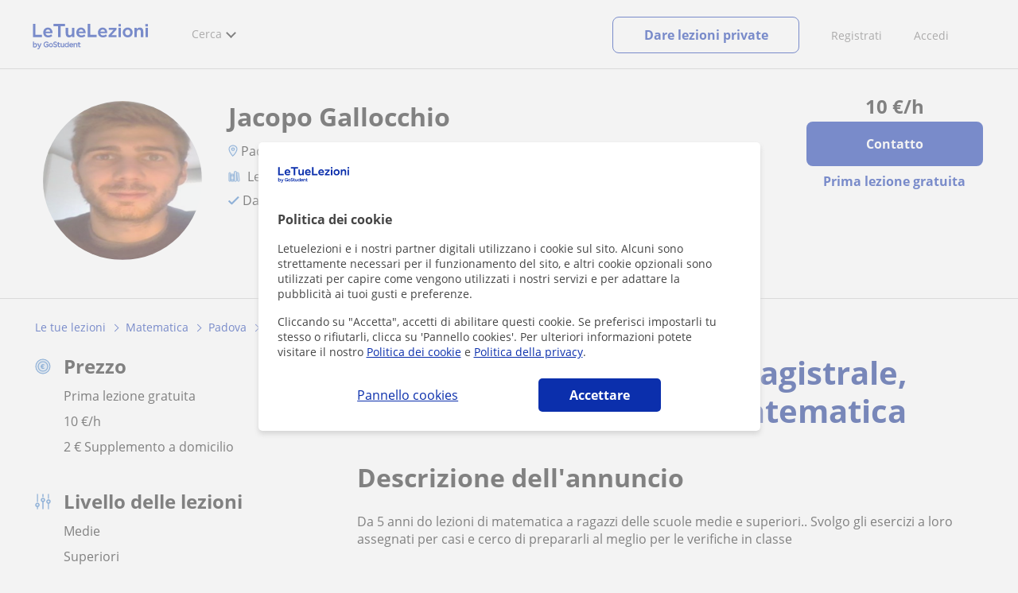

--- FILE ---
content_type: text/html; charset=utf-8
request_url: https://www.letuelezioni.it/insegnante-padova/laureando-statistica-magistrale-offro-lezioni-private-matematica-padova-2907602
body_size: 18943
content:


<!DOCTYPE html>
<html lang="it">
<head><meta http-equiv="Content-Type" content="text/html;utf-8" /><title>
	Laureando In Statistica Magistrale, Offro Lezioni Private Di Matematica
</title><meta name="viewport" content="width=device-width" /><meta name="robots" content="index,follow"/>
<meta name="Description" content="Lezioni private e ripetizioni: laureando in statistica magistrale, offro lezioni private di matematica a Padova (Veneto). Jacopo Gallocchio, insegnante privato di Matematica"/>
<meta name="facebook-domain-verification" content="gmwjah5zs07dhwv38eclpvnv6guo8v"/>
<link rel="canonical" href="https://www.letuelezioni.it/insegnante-padova/laureando-statistica-magistrale-offro-lezioni-private-matematica-padova-2907602"/>
<meta property="og:title" content="Laureando In Statistica Magistrale, Offro Lezioni Private Di Matematica"/>
<meta property="og:description" content="Lezioni private e ripetizioni: laureando in statistica magistrale, offro lezioni private di matematica a Padova (Veneto). Jacopo Gallocchio, insegnante privato di Matematica"/>
<meta property="og:type" content="website" /><meta property="og:url" content="https://www.letuelezioni.it/insegnante-padova/laureando-statistica-magistrale-offro-lezioni-private-matematica-padova-2907602"/>
<meta property="og:image" content="https://d131oejryywhj7.cloudfront.net/p/api/usuario/dup/Kz6D3YOf2UgH7izFYejtQKdMpBtRQ7j00.jpg/500x500cut/?s=l&r=1"/>
<link id="lnkcss" type="text/css" rel="stylesheet" href="https://d1reana485161v.cloudfront.net/tcit.min.css?v=2310" /><link rel="stylesheet" type="text/css" href="https://d1reana485161v.cloudfront.net/css/teacher-detail.css?v=2310"/>
<link rel="stylesheet" type="text/css" href="https://d1reana485161v.cloudfront.net/css/block-contact.css?v=2310"/>
<link rel="stylesheet" type="text/css" href="https://d1reana485161v.cloudfront.net/css/block-other-teachers.css?v=2310"/>
<meta http-equiv="X-UA-Compatible" content="IE=edge" /><link rel="icon" type="image/png" href="https://d1reana485161v.cloudfront.net/i/favicon-italia.png">
</head>
<body id="body" class="desk footer2 country_it country_studentpass_active nob portalIT tc-reset" data-portalid="12" data-current-website-area="15">
    
    <div id="pp"></div>
    <div id="wrapper" class="flex">
        <header id="header" class="header2 v3">
    <div class="shell-lg">
        <section class="header-web">
            <div id="logo">
                <a href="/" id="lnkhome" title="Lezioni private e ripetizioni">
                    <img src="https://d1reana485161v.cloudfront.net/i/logo_letuelezioni_v4.svg" id="imglogo" width="159" height="60" alt="Letuelezioni.it" />
                </a>
            </div>
            <div class="barra-vertical"></div>
            <div id="navcustom" class="navigation-web">
                <nav class="men">
                    <ul>
                        <li id="menuSearchers" class="menu menu-searchers">
                            <span class="menu-title">Cerca</span>
                            <div id="navmainsearchers" class="submenu lang_it">
                                <div class="submenu-title">
                                    <span class="submenu-title-txt dblock bold">Migliaia di annunci</span>
                                </div>
                                <div class="submenu-items ovhid">
                                    <ul class="col_l fl_l">
                                        <li id="li1">
                                            <a href="/insegnanti-private">
                                                <svg id="header_particulares" style="color:#A3A5AB;;fill:currentcolor" width="23px" height="23px" viewBox="0 0 22 16" xmlns="http://www.w3.org/2000/svg" ><path d='M19.3218891,11.5127559 C19.9517018,11.5127559 20.5147472,11.6667556 20.9046069,11.8964761 C21.2947223,12.1261965 21.4883731,12.4078471 21.4883731,12.6639164 L21.4883731,14.0708903 L18.9302387,14.0708903 L18.9302387,13.0315203 C18.9302387,12.5078702 18.6514021,12.0535455 18.2106355,11.6884997 C18.5337279,11.5815697 18.9148899,11.5127559 19.3218891,11.5127559 Z M15.0930372,11.2569425 C16.0464538,11.2569425 16.9008707,11.4700351 17.4992184,11.8084762 C18.097566,12.1469174 18.4186119,12.58487 18.4186119,13.0315203 L18.4186119,15.3499575 L11.7674624,15.3499575 L11.7674624,13.0315203 C11.7674624,12.58487 12.0885083,12.1469174 12.6866001,11.8084762 C13.2849478,11.4700351 14.1396205,11.2569425 15.0930372,11.2569425 Z M0.511671144,11.2569425 L12.6546235,11.2569425 C12.5781352,11.2940354 12.5026703,11.3283144 12.4307867,11.3689888 C11.818881,11.7151043 11.3783702,12.2113824 11.2796262,12.7918231 L0.511671144,12.7918231 L0.511671144,11.2569425 Z M3.58143241,10.7453156 L7.16282055,10.7453156 L7.16282055,8.95462152 L3.58143241,8.95462152 L3.58143241,10.7453156 Z M19.4418656,8.1871812 C20.1512363,8.1871812 20.7209328,8.75687773 20.7209328,9.46624839 C20.7209328,10.1756191 20.1512363,10.7453156 19.4418656,10.7453156 C18.7322391,10.7453156 18.1627984,10.1756191 18.1627984,9.46624839 C18.1627984,8.75687773 18.7322391,8.1871812 19.4418656,8.1871812 Z M15.0930372,7.41974088 C15.9436168,7.41974088 16.6279178,8.10378602 16.6279178,8.95462152 C16.6279178,9.8052012 15.9436168,10.4895021 15.0930372,10.4895021 C14.2422017,10.4895021 13.5581565,9.8052012 13.5581565,8.95462152 C13.5581565,8.10378602 14.2422017,7.41974088 15.0930372,7.41974088 Z M1.5349249,2.55928555 L16.3721043,2.55928555 L16.3721043,7.36371774 C16.0213841,7.08206715 15.5760129,6.90811401 15.0930372,6.90811401 C13.9656673,6.90811401 13.0465296,7.82750751 13.0465296,8.95462152 C13.0465296,9.72308509 13.4727148,10.3956186 14.1017601,10.7453156 L7.67444743,10.7453156 L7.67444743,8.69880808 C7.67649394,8.57422693 7.58874993,8.46627366 7.4664711,8.44299464 C7.45061067,8.44145976 7.43449442,8.44145976 7.41863399,8.44299464 L3.32561897,8.44299464 C3.18415414,8.44299464 3.06980553,8.55759906 3.06980553,8.69880808 L3.06980553,10.7453156 L1.5349249,10.7453156 L1.5349249,2.55928555 Z M0.511671144,2.04765867 L17.3953581,2.04765867 L17.3953581,0.512778038 L0.511671144,0.512778038 L0.511671144,2.04765867 Z M0.207764779,0.00115116047 C0.0854859548,0.0244301834 -0.00225805465,0.132383455 4.4266294e-05,0.256964599 L4.4266294e-05,2.30347211 C4.4266294e-05,2.44468113 0.114392873,2.55928555 0.255857705,2.55928555 L1.02329802,2.55928555 L1.02329802,10.7453156 L0.255857705,10.7453156 C0.114392873,10.7453156 4.4266294e-05,10.85992 4.4266294e-05,11.001129 L4.4266294e-05,13.0476365 C4.4266294e-05,13.1888456 0.114392873,13.30345 0.255857705,13.30345 L11.2558356,13.30345 L11.2558356,15.6057709 C11.2558356,15.7469799 11.3701842,15.8615844 11.511649,15.8615844 L18.6744253,15.8615844 C18.8156343,15.8615844 18.9302387,15.7469799 18.9302387,15.6057709 L18.9302387,14.5825172 L21.7441866,14.5825172 C21.8853956,14.5825172 22,14.4679127 22,14.3267037 L22,12.6639164 C22,12.1640569 21.6546519,11.7432438 21.1686063,11.4567328 C20.8910487,11.2935238 20.5577238,11.1745705 20.1931897,11.0970591 C20.8066303,10.8123387 21.2325597,10.1848283 21.2325597,9.46624839 C21.2325597,8.4803434 20.4277706,7.67555432 19.4418656,7.67555432 C18.4559606,7.67555432 17.6511715,8.4803434 17.6511715,9.46624839 C17.6511715,10.1600144 18.0466591,10.768083 18.6263324,11.0650824 C18.2863563,11.121873 17.9737523,11.2144774 17.6990087,11.3449423 C17.2132189,11.0804312 16.6174294,10.8965013 15.9564075,10.8092689 C16.6529875,10.4823394 17.1395447,9.77271289 17.1395447,8.95462152 C17.1395447,8.59852921 17.0446379,8.27134382 16.8837312,7.97920488 C16.8852661,7.96334444 16.8852661,7.9472282 16.8837312,7.93136776 L16.8837312,2.55928555 L17.6511715,2.55928555 C17.7923806,2.55928555 17.906985,2.44468113 17.906985,2.30347211 L17.906985,0.256964599 C17.906985,0.115755581 17.7923806,0.00115116047 17.6511715,0.00115116047 L0.255857705,0.00115116047 C0.239741458,-0.000383720158 0.223881025,-0.000383720158 0.207764779,0.00115116047 Z'></path></svg>
                                                Insegnanti privati
                                            </a>
                                        </li>
                                        <li id="li2">
                                            <a href="/online/">
                                                <svg id="header_online" style="color:#A3A5AB;;fill:currentcolor" width="17px" height="21px" viewBox="0 0 17 21" xmlns="http://www.w3.org/2000/svg" ><g id='wireframes' stroke='none' stroke-width='1' fill='none' fill-rule='evenodd'><g id='Header-' transform='translate(-168.000000, -193.000000)' fill='#A3A5AB'><g id='Group-20' transform='translate(145.000000, 61.000000)'><g id='Group-11' transform='translate(23.000000, 132.000000)'><g id='webcam'><path d='M8.5,16.3495305 C4.1741784,16.3495305 0.654460094,12.8298122 0.654460094,8.50399061 C0.654460094,4.17816901 4.1741784,0.654460094 8.5,0.654460094 C12.8258216,0.654460094 16.3455399,4.1741784 16.3455399,8.5 C16.3455399,12.8258216 12.8258216,16.3495305 8.5,16.3495305 Z M10.4633803,17.0039906 C11.9758216,17.0039906 13.2248826,18.1492958 13.3884977,19.6178404 L3.61150235,19.6178404 C3.77511737,18.1492958 5.0241784,17.0039906 6.53661972,17.0039906 L10.4633803,17.0039906 Z M17,8.5 C17,3.81502347 13.1889671,-5.68434189e-14 8.5,-5.68434189e-14 C3.81103286,-5.68434189e-14 0,3.81502347 0,8.5 C0,12.1593897 2.32652582,15.2880282 5.57488263,16.4812207 C4.0584507,16.9042254 2.94107981,18.2929577 2.94107981,19.9410798 L2.94107981,20.2683099 L14.0589202,20.2683099 L14.0589202,19.9410798 C14.0589202,18.2929577 12.9415493,16.9002347 11.4251174,16.4812207 C14.6774648,15.2880282 17,12.1633803 17,8.5 Z' id='Fill-1'></path><path d='M8.5,13.07723 C5.97394366,13.07723 3.92276995,11.0220657 3.92276995,8.5 C3.92276995,5.97793427 5.97394366,3.92276995 8.5,3.92276995 C11.0260563,3.92276995 13.07723,5.97793427 13.07723,8.5 C13.07723,11.0220657 11.0260563,13.07723 8.5,13.07723 M8.5,3.26830986 C5.61478873,3.26830986 3.26830986,5.61478873 3.26830986,8.5 C3.26830986,11.3852113 5.61478873,13.7316901 8.5,13.7316901 C11.3852113,13.7316901 13.7316901,11.3852113 13.7316901,8.5 C13.7316901,5.61478873 11.3852113,3.26830986 8.5,3.26830986' id='Fill-3'></path><path d='M8.5,11.4450704 C6.8758216,11.4450704 5.55892019,10.1241784 5.55892019,8.50399061 C5.55892019,6.88380282 6.87981221,5.5629108 8.5,5.5629108 C10.1201878,5.5629108 11.4410798,6.88380282 11.4410798,8.50399061 C11.4410798,10.1241784 10.1241784,11.4450704 8.5,11.4450704 M8.5,4.90446009 C6.51666667,4.90446009 4.90446009,6.51666667 4.90446009,8.5 C4.90446009,10.4833333 6.51666667,12.0955399 8.5,12.0955399 C10.4833333,12.0955399 12.0955399,10.4833333 12.0955399,8.5 C12.0955399,6.51666667 10.4833333,4.90446009 8.5,4.90446009' id='Fill-5'></path><path d='M8.5,6.54061033 C7.4185446,6.54061033 6.53661972,7.42253521 6.53661972,8.50399061 C6.53661972,8.68356808 6.6842723,8.83122066 6.86384977,8.83122066 C7.04342723,8.83122066 7.19107981,8.68356808 7.19107981,8.50399061 C7.19107981,7.78169014 7.77769953,7.19507042 8.5,7.19507042 C8.67957746,7.19507042 8.82723005,7.04741784 8.82723005,6.86784038 C8.82723005,6.6842723 8.67957746,6.54061033 8.5,6.54061033' id='Fill-7'></path><polygon id='Fill-9' points='8.17276995 18.6361502 8.82723005 18.6361502 8.82723005 17.9816901 8.17276995 17.9816901'></polygon><polygon id='Fill-11' points='9.48169014 18.6361502 10.1361502 18.6361502 10.1361502 17.9816901 9.48169014 17.9816901'></polygon><polygon id='Fill-12' points='6.86384977 18.6361502 7.51830986 18.6361502 7.51830986 17.9816901 6.86384977 17.9816901'></polygon></g></g></g></g></g></svg>
                                                Lezioni private online
                                            </a>
                                        </li>
                                        <li id="li3">
                                            <a href="/per-aziende/">
                                                <svg id="header_paraempresas" style="color:#A3A5AB;;fill:currentcolor" width="18px" height="16px" viewBox="-32 33.1 16.2 15" xmlns="http://www.w3.org/2000/svg" ><path d='M-17.6,35.6h1.9v12.5H-32V35.6h1.9V35h1.2v0.6h1.9v-1.2v-0.1c0-0.8,0.4-1.2,1.1-1.2h3.9c0.4,0,0.7,0.1,0.9,0.4s0.4,0.5,0.4,0.9v0.1v1.2h1.9V35h1.2V35.6z M-16.3,38.1v-1.9h-1.2v0.6h-1.2v-0.6h-10v0.6h-1.2v-0.6h-1.2v1.9H-16.3z M-16.3,47.5v-8.8h-15v8.8H-16.3z M-26.3,35.6h5v-1.2c0-0.5-0.2-0.7-0.7-0.7h-3.8c-0.4,0-0.5,0.2-0.5,0.7V35.6z'></path></svg>
                                                Lezioni per aziende
                                            </a>
                                        </li>
                                    </ul>
                                    <ul class="col_r fl_r">
                                        <li id="li4">
                                            <a href="/scuole/">
                                                <svg id="header_academia" style="color:#A3A5AB;;fill:currentcolor" width="24px" height="24px" viewBox="0 0 22 22" xmlns="http://www.w3.org/2000/svg" ><g id='wireframes' stroke='none' stroke-width='1' fill='none' fill-rule='evenodd'><g id='Header-' transform='translate(-165.000000, -283.000000)' fill='#A3A5AB'><g id='Group-20' transform='translate(145.000000, 61.000000)'><g id='Group-13' transform='translate(20.000000, 222.000000)'><g id='Academia'><path d='M11.28325,21.430275 L13.18675,21.430275 L13.18675,14.129525 L11.28325,14.129525 L11.28325,21.430275 Z M8.81325,21.430275 L10.71675,21.430275 L10.71675,14.129525 L8.81325,14.129525 L8.81325,21.430275 Z M11,5.181775 L15.70125,8.262275 L15.70125,12.126275 C15.70125,12.275525 15.83625,12.411275 15.9845,12.411275 L18.62275,12.411275 L18.62275,21.430275 L13.7535,21.430275 L13.7535,13.844525 C13.7535,13.695525 13.6185,13.559775 13.47,13.559775 L8.53,13.559775 C8.3815,13.559775 8.2465,13.695525 8.2465,13.844525 L8.2465,21.430275 L3.386,21.430275 L3.386,12.411275 L6.02425,12.411275 C6.17275,12.411275 6.30775,12.275525 6.30775,12.126275 L6.30775,8.262275 L11,5.181775 Z M11.28325,0.569775 L14.1695,0.569775 L14.1695,2.038775 L11.28325,2.038775 L11.28325,0.569775 Z M10.938,2.5e-05 C10.80825,0.008025 10.7135,0.154275 10.71675,0.285025 L10.71675,4.692025 L5.865,7.870525 C5.78775,7.923275 5.7395,8.016775 5.741,8.110775 L5.741,11.841275 L3.10275,11.841275 C2.9545,11.841275 2.8195,11.977025 2.8195,12.126275 L2.8195,21.430275 L0.28725,21.430275 C0.13775,21.427775 0,21.564525 0,21.715025 C0,21.865525 0.13775,22.002025 0.28725,22.000025 L21.71275,22.000025 C21.86225,22.002525 22,21.865525 22,21.715025 C22,21.564525 21.86225,21.428025 21.71275,21.430275 L19.1895,21.430275 L19.1895,12.126275 C19.1895,11.977025 19.0545,11.841275 18.90625,11.841275 L16.26775,11.841275 L16.26775,8.110775 C16.26775,8.015275 16.2155,7.921275 16.135,7.870525 L11.28325,4.683025 L11.28325,2.608775 L14.45275,2.608775 C14.60125,2.608775 14.73625,2.473025 14.73625,2.323775 L14.73625,0.285025 C14.73625,0.135775 14.60125,2.5e-05 14.45275,2.5e-05 L10.938,2.5e-05 Z' id='Fill-1'></path><path d='M11.0019,8.0103 C12.08315,8.0103 12.94715,8.88905 12.94715,9.96655 C12.94715,11.0553 12.08315,11.9328 11.0019,11.9328 C9.92065,11.9328 9.05665,11.0553 9.05665,9.96655 C9.05665,8.88905 9.92065,8.0103 11.0019,8.0103 M11.0019,7.44055 C9.61365,7.44055 8.49015,8.5808 8.49015,9.96655 C8.49015,11.36105 9.61365,12.50255 11.0019,12.50255 C12.39015,12.50255 13.51365,11.36105 13.51365,9.96655 C13.51365,8.5808 12.39015,7.44055 11.0019,7.44055' id='Fill-3'></path><path d='M10.9975,8.587275 C10.84125,8.589775 10.7165,8.719025 10.7185,8.876275 L10.7185,9.966525 C10.71875,10.123775 10.8455,10.251275 11.002,10.251275 L12.096,10.251275 C12.2525,10.254775 12.382,10.130025 12.3855,9.972775 C12.389,9.815275 12.26475,9.685025 12.10825,9.681525 C12.10425,9.681525 12.10025,9.681525 12.096,9.681525 L11.28525,9.681525 L11.28525,8.876275 C11.2875,8.718775 11.1625,8.589525 11.006,8.587275 C11.003,8.587275 11.00025,8.587275 10.9975,8.587275' id='Fill-4'></path><path d='M4.95075,15.991025 L6.8335,15.991025 L6.8335,14.097525 L4.95075,14.097525 L4.95075,15.991025 Z M4.6675,13.527775 C4.51125,13.527775 4.38425,13.655525 4.38425,13.812775 L4.38425,16.276025 C4.38425,16.433275 4.51125,16.560775 4.6675,16.560775 L7.117,16.560775 C7.2735,16.560775 7.40025,16.433275 7.40025,16.276025 L7.40025,13.812775 C7.40025,13.655525 7.2735,13.527775 7.117,13.527775 L4.6675,13.527775 Z' id='Fill-5'></path><path d='M4.95075,19.837275 L6.8335,19.837275 L6.8335,17.943775 L4.95075,17.943775 L4.95075,19.837275 Z M4.6675,17.374025 C4.51125,17.374025 4.38425,17.501525 4.38425,17.659025 L4.38425,20.122275 C4.38425,20.279525 4.51125,20.407025 4.6675,20.407025 L7.117,20.407025 C7.2735,20.407025 7.40025,20.279525 7.40025,20.122275 L7.40025,17.659025 C7.40025,17.501525 7.2735,17.374025 7.117,17.374025 L4.6675,17.374025 Z' id='Fill-6'></path><path d='M15.18025,15.991025 L17.053,15.991025 L17.053,14.097525 L15.18025,14.097525 L15.18025,15.991025 Z M14.89675,13.527775 C14.7405,13.527775 14.6135,13.655525 14.6135,13.812775 L14.6135,16.276025 C14.6135,16.433275 14.7405,16.560775 14.89675,16.560775 L17.33625,16.560775 C17.49275,16.560775 17.6195,16.433275 17.6195,16.276025 L17.6195,13.812775 C17.6195,13.655525 17.49275,13.527775 17.33625,13.527775 L14.89675,13.527775 Z' id='Fill-7'></path><path d='M15.18025,19.837275 L17.053,19.837275 L17.053,17.943775 L15.18025,17.943775 L15.18025,19.837275 Z M14.89675,17.374025 C14.7405,17.374025 14.6135,17.501525 14.6135,17.659025 L14.6135,20.122275 C14.6135,20.279525 14.7405,20.407025 14.89675,20.407025 L17.33625,20.407025 C17.49275,20.407025 17.6195,20.279525 17.6195,20.122275 L17.6195,17.659025 C17.6195,17.501525 17.49275,17.374025 17.33625,17.374025 L14.89675,17.374025 Z' id='Fill-8'></path></g></g></g></g></g></svg>
                                                <span>
                                                    Accademie e scuole
                                                </span>
                                            </a>
                                        </li>
                                        <li id="li5">
                                            <a href="/allieve-lezioni-private">
                                                <svg id="header_students" style="color:#A3A5AB;;fill:currentcolor" width="16px" height="21px" viewBox="0 0 16 21" xmlns="http://www.w3.org/2000/svg" ><g id='wireframes' stroke='none' stroke-width='1' fill='none' fill-rule='evenodd'><g id='Header-' transform='translate(-168.000000, -329.000000)' fill='#A3A5AB'><g id='Group-20' transform='translate(145.000000, 61.000000)'><g id='Group-14' transform='translate(23.000000, 268.000000)'><g id='alumno'><path d='M14.8399,19.7196364 C14.6469,19.9417273 14.3519,20.0639091 14.0095667,20.0639091 L1.72123333,20.0639091 C1.3789,20.0639091 1.0839,19.9417273 0.8909,19.7196364 C0.6979,19.4978636 0.626233333,19.1984545 0.689566667,18.8774091 L1.74156667,13.5249545 C1.88056667,12.8179545 2.63423333,12.2207273 3.3879,12.2207273 L6.0119,12.2207273 L7.5789,14.3974091 L6.66323333,16.8362727 L8.07856667,18.4462727 L9.53323333,16.7557727 L8.34323333,14.3891364 L10.1799,12.2210455 L12.3429,12.2210455 C13.0965667,12.2210455 13.8502333,12.8182727 13.9892333,13.5252727 L15.0412333,18.8777273 C15.1042333,19.1984545 15.0329,19.4975455 14.8399,19.7196364 Z M7.9969,15.1702727 L8.74823333,16.6650909 L8.07323333,17.4497273 L7.42023333,16.7067727 L7.9969,15.1702727 Z M15.6962333,18.7596818 L14.6442333,13.4072273 C14.4469,12.4020909 13.4145667,11.5843636 12.3429,11.5843636 L9.86156667,11.5843636 L7.9699,13.8170455 L6.36223333,11.5840455 L3.3879,11.5840455 C2.31623333,11.5840455 1.2839,12.4017727 1.08623333,13.4069091 L0.0342333333,18.7593636 C-0.0661,19.2700455 0.0559,19.7552727 0.3779,20.1256364 C0.6999,20.496 1.1769,20.6999545 1.72123333,20.6999545 L14.0095667,20.6999545 C14.5539,20.6999545 15.0309,20.496 15.3529,20.1256364 C15.6749,19.7552727 15.7969,19.2703636 15.6962333,18.7596818 Z' id='Fill-1'></path><path d='M2.44656667,3.13027273 L7.86523333,0.702863636 L13.2842333,3.12995455 L11.3202333,3.81213636 C10.4659,2.91772727 9.23556667,2.35168182 7.86523333,2.35168182 C6.4949,2.35168182 5.26456667,2.91772727 4.41023333,3.81213636 L2.44656667,3.13027273 Z M7.86523333,10.5929091 C5.65956667,10.5929091 3.86523333,8.88013636 3.86523333,6.77472727 C3.86523333,4.68681818 5.65956667,2.98836364 7.86523333,2.98836364 C10.0709,2.98836364 11.8652333,4.68681818 11.8652333,6.77472727 C11.8652333,8.88013636 10.0709,10.5929091 7.86523333,10.5929091 Z M3.19856667,6.77472727 C3.19856667,9.23109091 5.2919,11.2292727 7.86523333,11.2292727 C10.4385667,11.2292727 12.5319,9.23109091 12.5319,6.77472727 C12.5319,5.87459091 12.2452333,5.03745455 11.7559,4.33809091 L12.2035667,4.18281818 L12.1935667,4.20922727 C12.2072333,4.21431818 13.5735667,4.75554545 13.9795667,7.66531818 L14.6402333,7.581 C14.3325667,5.37790909 13.4965667,4.36768182 12.9425667,3.92636364 L15.0195667,3.20504545 L7.86523333,0 L0.7109,3.20472727 L3.97456667,4.33809091 C3.48523333,5.03745455 3.19856667,5.87459091 3.19856667,6.77472727 Z' id='Fill-3'></path></g></g></g></g></g></svg>
                                                <span>
                                                    Alunni per le tue lezioni
                                                </span>
                                            </a>
                                        </li>
                                        
                                    </ul>
                                </div>
                                <div class="submenu-items tb-vs"></div>
                            </div>
                        </li>
                        
                        
                        
                    </ul>
                </nav>
                <nav id="MenuLanding" class="men landing-custom-search">
                    <ul>
                        
                    </ul>
                </nav>
                <nav class="actions">
                    <ul class="ulactions">
                        <li class="menu menu-user">
                            <span class="menu-title">
                                <span class="mainbadge"><span class="gunm js-gunm-total" data-getunreadmsgs="1" data-gunm-api="https://www.tusclases.com/api_common/"></span></span>
                                <span class="nav-photouser dinline">
                                    <img data-iurl="https://d1reana485161v.cloudfront.net/i/avatar_blue-min.png" alt="Accedi" /></span>
                                <span id="menutucuenta" class="menu-titletxt dinline">Accedi</span>
                            </span>
                            <div class="submenu actionsmenu">
                                <ul class="ulactionsmenu">
                                    <li class="liuserinfo ovhid nodis">
                                        <div class="dvphoto fl_l"><a href="#" class="lnkchgphoto">Cambiare</a></div>
                                        <div class="dvbasicinfo fl_l">
                                            <span class="spheadername dblock bold"></span>
                                            <span class="spheaderstars dblock"></span>
                                            <span class="dblock"><a href="#" class="lnkheaderprofile">vedere profilo</a></span>
                                        </div>
                                    </li>
                                    <li class="lilogin">
                                        <a id="btnlogin" href="/login" class="btn green-btn btnlogin">Accedi</a>
                                        <div class="new-register">
                                            <span>Sei nuovo?</span>
                                            <button data-href="/signup/new.aspx?InnerOrigin=28" class="fl_r">registrarsi</button>
                                        </div>
                                    </li>
                                    
                                    <li class="limensajes subact disabled" data-to="-1">
                                        <button data-href="/area-riservata/messaging" class="apnolnk">
                                            <div class="dvmessages">
                                                <i class="svg">
                                                    <svg id="mail" style="color:#A3A5AB;fill:currentcolor" width="22px" height="23px" viewBox="0 0 512 512" xmlns="http://www.w3.org/2000/svg" ><path d='m64 128l0 256 384 0 0-256z m192 140l-163-124 326 0z m-176 100l0-214 115 88-68 77 2 2 79-70 48 37 48-37 79 70 2-2-68-77 115-88 0 214z'/></svg>
                                                </i>
                                                <div class="badge"><span class="gunm js-gnum-mesaages" data-getunreadmsgs="1" data-gunm-api="https://www.tusclases.com/api_common/"></span></div>
                                            </div>
                                            I tuoi messaggi</button></li>
                                    <li class="limensajes subact disabled" data-to="-1">
                                        <button data-href="/area-riservata/notifications" class="apnolnk">
                                            <div class="dvmessages dvnotificacines">
                                                <i class="svg">
                                                    <svg id="notifications" style="color:#A3A5AB;fill:currentcolor" width="21px" height="21px" viewBox="0 0 512 512" xmlns="http://www.w3.org/2000/svg" ><path d='m382 226c0-98-53-131-102-138 0-1 0-1 0-2 0-12-11-22-24-22-13 0-24 10-24 22 0 1 0 1 0 2-49 7-102 41-102 138 0 114-28 126-66 158l384 0c-38-32-66-44-66-158z m-275 142c9-9 17-18 23-32 12-25 17-59 17-110 0-46 13-80 37-101 23-19 52-23 72-23 20 0 49 4 72 23 24 21 37 54 37 101 0 84 15 117 40 142z m149 80c27 0 49-20 52-43l-103 0c2 23 24 43 51 43z'/></svg>
                                                </i>
                                                <div class="badge num"><span class="gunm js-gnum-notif" data-getunreadnotif="1"></span></div>
                                            </div>
                                            Le tue notifiche</button></li>
                                    <li class="liarea subact disabled" data-to="-1">
                                        <button data-href="/area-riservata/" class="apnolnk">
                                            <i class="svg">
                                                <svg id="icon-android-person" style="color:#A3A5AB;fill:currentcolor" width="20px" height="20px" viewBox="0 0 512 512" xmlns="http://www.w3.org/2000/svg" ><path xmlns='http://www.w3.org/2000/svg' d='m256 256c53 0 96-43 96-96 0-53-43-96-96-96-53 0-96 43-96 96 0 53 43 96 96 96z m0 48c-64 0-192 32-192 96l0 48 384 0 0-48c0-64-128-96-192-96z'></path></svg>
                                            </i>
                                            La tua zona personale
                                        </button>
                                    </li>
                                    
                                    
                                    <li class="lilogout subact disabled center" data-to="-1">
                                        <button data-href="/logout.aspx" class="apnolnk">Disconnettersi</button></li>
                                </ul>
                            </div>
                        </li>
                        <li class="nav-item"><a id="Anunciate" href="/inserisci-annuncio/" class="item-title">Registrati</a></li>
                        <li class="nav-item connectar_direct"><a href="/login" class="item-title">Accedi</a></li>

                        <li class="lipublish" style=""><a id="DarClasesBtn" class="sign-btn lnkcreateacc" href="/dare-lezioni-private" style="min-width: 185px; justify-content: center; display: flex;"><span id="DarClasesBtnTemplate" style="background-color: #0b2a9359; height: 16px; width: 100%;"></span></a></li>
                    </ul>
                </nav>
            </div>
        </section>
    </div>
    <input type="hidden" class="screenType" />
    <input type="hidden" id="hidtcom" value="Comunità" />
    <input type="hidden" id="hidtmas" value="Più" />
    <svg id="header_howitworks" style="color:#A3A5AB;display:none;fill:currentcolor" width="22px" height="22px" viewBox="0 0 512 512" xmlns="http://www.w3.org/2000/svg" ><path d='m256 48c-115 0-208 93-208 208 0 115 93 208 208 208 115 0 208-93 208-208 0-115-93-208-208-208z m0 399c-105 0-191-86-191-191 0-105 86-191 191-191 105 0 191 86 191 191 0 105-86 191-191 191z m4-301c-44 0-68 20-68 62l19 0c-1-30 15-46 48-46 23 0 42 16 42 40 0 15-8 27-19 38-23 20-29 36-30 64l19 0c1-26 0-31 23-53 15-14 26-28 26-50 0-35-27-55-60-55z m0 186c-9 0-17 8-17 17 0 9 8 17 17 17 10 0 17-7 17-17 0-9-7-17-17-17z'></path></svg>
    
</header>

        
        
        <div class="shell shellcontent">
            <div id="div_contenido">
                <div id="cph">
                    
    <section id="sectionaddetail" class="tc an-detail" itemscope="" itemtype="http://schema.org/ProfessionalService">

    <div id="sticky_wrapper" class="tc-stickybar tc-sticky-top tc-sticky-always-mobile">
        <div id="sticky_desktop" class="tc-wrapper desktop">
            <div class="user">
                <div>
                    <img data-iurl="https://d131oejryywhj7.cloudfront.net/p/api/usuario/dup/Kz6D3YOf2UgH7izFYejtQKdMpBtRQ7j00.jpg/500x500cut/?s=l&r=1" class="photo" alt="user photo" width="56" height="56" />
                </div>
                <div>
                    <div class="username">Jacopo Gallocchio</div>
                    
                </div>
            </div>
            <div class="cta">
                <div class="price">
                    <strong><b>10</b> €</strong>/h
                </div>
                <a id="link_contact_1" class="tc-button primary popup-toggler">Contatto</a>
                <div id="lit_class_free_1" class="free">1a lezione gratuita</div>
            </div>
        </div>
        
    </div>

    

<div class="profile tc-stickybar-toggler v1">
    <div class="img-mobile" id="img_perfil_5" style="background-image: url('https://d131oejryywhj7.cloudfront.net/p/api/usuario/dup/Kz6D3YOf2UgH7izFYejtQKdMpBtRQ7j00.jpg/500x500cut/?s=l&r=1')">
        
    </div>
                
    <div class="tc-wrapper tc-grid">
        <div class="tc-col d-1 ds-0 arrow-left">
            <a id="arrow_left" href="#">
                <img data-onlysrc="true" width="17" height="15" data-iurl="https://d1reana485161v.cloudfront.net/img/icons/arrowleft.svg" alt="Anteriore" /></a>
        </div>
        <div class="tc-col d-2 ds-3 t-4 m-0 img">
            <img alt="teacher" data-iurl="https://d131oejryywhj7.cloudfront.net/p/api/usuario/dup/Kz6D3YOf2UgH7izFYejtQKdMpBtRQ7j00.jpg/500x500cut/?s=l&r=1" />
            <div>
                
            </div>
        </div>
        <div class="tc-col d-8 ds-9 t-8 m-12">

            <div class="cta cta-1">
                <div class="price">
                    <strong><b>10</b> €</strong>/h
                </div>
                <a id="link_contact_3" class="tc-button primary popup-toggler contact">Contatto</a>
                <div id="lit_class_free_3" class="free">Prima lezione gratuita</div>
                <div id="academy_logo" class="academy-logo"></div>
            </div>

            <div class="info">
                <div class="line1">
                    <span class="tc-text-h2" itemprop="name">Jacopo Gallocchio</span>
                    <div id="logo_academy_link_profile" class="non-academy">
                        
                        <div class="name_link_profile"></div>
                    </div>
                    
                    

                    
                </div>

                <div id="line_location" class="line2">
                    <img width="12" data-onlysrc="true" height="15" data-iurl="https://d1reana485161v.cloudfront.net/img/icons/location.svg" alt="Comune" />
                    <span>
                        Padova</span>
                </div>

                <div class="line3">
                    <span class="subject">
                        Lezioni di Matematica</span>

                    
                </div>

                <div class="line4">
                    <span class="tip" id="tip_verified">
                        <img data-onlysrc="true" alt="verified" width="14" height="11" data-iurl="https://d1reana485161v.cloudfront.net/img/icons/verified.svg" alt="Dati verificati" />
                        <span>Dati verificati</span></span>
                    <span id="tip_time" class="tip">
                        <img data-onlysrc="true" alt="time" width="14" height="11" data-iurl="https://d1reana485161v.cloudfront.net/img/icons/time.svg" alt="Esperienza" />
                        <span>
                            5 anni dando lezioni</span></span>
                    
                    
                </div>
            </div>

            

        </div>
        <div class="tc-col d-1 ds-0 arrow-right">
            <a id="arrow_right" href="#">
                <img data-onlysrc="true" data-iurl="https://d1reana485161v.cloudfront.net/img/icons/arrowright.svg" alt="Successivo" /></a>
        </div>
    </div>
    
</div>
    

    <div id="pathDesktop" class="tc-wrapper tc-grid path">
        <div class="tc-col d-12 ds-12 links">
            <ul id="ariadna" itemscope itemtype="http://schema.org/BreadcrumbList"><li itemprop="itemListElement" itemscope itemtype="http://schema.org/ListItem"><a href="/" itemprop="item" title="Lezioni private e ripetizioni"><span itemprop="name">Le tue lezioni</span><meta itemprop="position" content="1"/></a></li><li itemprop="itemListElement" itemscope itemtype="http://schema.org/ListItem"><a href="/lezioni-private/matematica" itemprop="item" title="Ripetizioni di Matematica"><span itemprop="name">Matematica</span><meta itemprop="position" content="2"/></a></li><li itemprop="itemListElement" itemscope itemtype="http://schema.org/ListItem"><a href="/lezioni-private-matematica/padova" itemprop="item" title="Lezioni di Matematica a Padova"><span itemprop="name">Padova</span><meta itemprop="position" content="3"/></a></li><li>laureando in statistica magistrale, offro lezioni private di...</li></ul>
        </div>
    </div>

    <div class="tc-wrapper tc-grid grid-cards">
        <div class="tc-col tc-col-left d-3 ds-4 t-12">
            <div class="div-origin"></div>
            


<div class="tc-card tc-card--bordered tc-card--stretch infos">
    <div id="prix" class="item">
        <div class="icon">
            <img width="20" height="20" data-onlysrc="true" data-iurl="https://d1reana485161v.cloudfront.net/img/icons/coin.svg" alt="Prezzo" />
        </div>
        <div class="txt">
            <div class="tc-text-h3">Prezzo</div>
            <div id="lit_class_free_4">Prima lezione gratuita</div>
            <div>
                <b>10</b> €/h
            </div>
            <div id="precio_suplemento">2 € Supplemento a domicilio</div>
        </div>
    </div>
    
    
    
    <div id="item_niveles" class="item">
        <div class="icon">
            <img width="20" height="20" data-onlysrc="true" data-iurl="https://d1reana485161v.cloudfront.net/img/icons/levels.svg" alt="Livello delle lezioni" />
        </div>
        <div class="txt">
            <div class="tc-text-h3">Livello delle lezioni</div>

            <div>Medie</div><div>Superiori</div><div>Adulti</div>
        </div>
    </div>
    
    
    
</div>


            
            
            
            
            

<div class="tc-card tc-card--bordered tc-card--stretch card-share">
    <div class="tc-text-h3">Condividi questo insegnante</div>
    <div class="social">
        <a href="https://api.whatsapp.com/send?text=https%3a%2f%2fwww.letuelezioni.it%2finsegnante-padova%2flaureando-statistica-magistrale-offro-lezioni-private-matematica-padova-2907602">
            <img data-onlysrc="true" data-iurl="https://d1reana485161v.cloudfront.net/img/icons/whatsapp.svg" alt="Whatsapp" width="18" height="18" /></a>
        <a href="https://www.facebook.com/share.php?u=https%3a%2f%2fwww.letuelezioni.it%2finsegnante-padova%2flaureando-statistica-magistrale-offro-lezioni-private-matematica-padova-2907602">
            <img data-onlysrc="true" data-iurl="https://d1reana485161v.cloudfront.net/img/icons/facebook.svg" alt="Facebook" width="8" height="16" /></a>
        <a href="https://www.linkedin.com/shareArticle?mini=true&url=https%3a%2f%2fwww.letuelezioni.it%2finsegnante-padova%2flaureando-statistica-magistrale-offro-lezioni-private-matematica-padova-2907602&title=Jacopo Gallocchio#">
            <img data-onlysrc="true" data-iurl="https://d1reana485161v.cloudfront.net/img/icons/linkedin.svg" alt="LinkedIn" width="15" height="14" /></a>
        <a href="https://twitter.com/share?url=https%3a%2f%2fwww.letuelezioni.it%2finsegnante-padova%2flaureando-statistica-magistrale-offro-lezioni-private-matematica-padova-2907602&text=Letuelezioni - Jacopo Gallocchio">
            <img data-onlysrc="true" data-iurl="https://d1reana485161v.cloudfront.net/img/icons/twitter.svg" alt="Twitter" width="14" height="12" /></a>
    </div>
</div>

            
        </div>
        <div class="tc-col d-1 t-0"></div>
        <div class="tc-col d-8 ds-7 t-12">
            <div class="cards-wrapper">
                <div class="div-destiny"></div>
                
                
                
                
                
                <div id="card_ad_title" class="tc-card tc-card--bordered card-title">
                    <h1 class="tc-text-h1" itemprop="name">Laureando in statistica magistrale, offro lezioni private di matematica</h1>
                </div>
                <div id="card_ad_description" class="tc-card tc-card--bordered card-ad-description">
                    <div class="tc-text-h2 card-title">Descrizione dell'annuncio</div>
                    <div class="card-text">
                        Da 5 anni do lezioni di matematica a ragazzi delle scuole medie e superiori.. Svolgo gli esercizi a loro assegnati per casi e cerco di prepararli al meglio per le verifiche in classe
                    </div>
                </div>
                
                
                
                
                <div id="card_recs" class="tc-card tc-card--bordered card-recs">
                    <div class="tc-text-h2 card-title">Riconoscimenti</div>
                    <div class="card-text">
                        
                        
                    </div>
                </div>
                
                
                

                

<div class="tc-card card-contact" id="contactar2">
    <div class="user-info">
        <h2 class="card-title">Contatta Jacopo Gallocchio</h2>
        <div class="prices">
            
                <div class="hourly-rate">
                    <span class="title">Prezzo</span>
                    <span class="number">
                        <b>10</b> €/h
                    </span>
                </div>
            
            <div id="lit_class_free_5" class="free">1a lezione gratuita</div>
        </div>
    </div>
    <div class="contact-details">
        <div class="logged-user">
            <div class="logged-as">Sei connesso come</div>
            <div class="log-out" href="#">Non sei {0}?</div>
        </div>

        <div class="no-logged-user">
            <input type="text" id="input_contact_name" class="tc-input tc-input--full name" placeholder="Nome" />
            <input type="email" id="input_contact_email" class="tc-input tc-input--full email" placeholder="E-mail" />
        </div>

        

        
        
        <input type="tel" id="input_contact_tel" class="tc-input tc-input--full phone" placeholder="Il tuo telefono " maxlength="19" />

        

        <div id="distritoContenedor" class="select-wrapper" style="display: none;">
            <select name="ctl00$m$ctl00$contact$selDistrito" id="selDistrito" class="tc-input tc-input--full district visible" placeholder="Tu distrito">
	<option value="">Municipi</option>
	<option value="Otro">Otro</option>
</select>
            <img src="https://d1reana485161v.cloudfront.net/img/icons/chevron.svg" class="select-chevron" />
        </div>
        <textarea id="input_contact_text" class="tc-input tc-input--full"  placeholder="Ciao! Vorrei sapere di più sulle disponibilità ed il prezzo delle lezioni. Grazie mille!"></textarea>

        

        <label class="tc-label terms" for="terms_checkbox">
            <span>Cliccando su uno dei due pulsanti, accetti la nostra <a id="lnkConditions" href="/info/condizioniuso-alunni.aspx" target="_blank">Condizioni Generali</a> e la <a href="/info/policy.aspx" target="_blank">politica sulla privacy</a></span>
        </label>

        <button id="btnContactar" class="tc-button primary">Contattare ora</button>

        
    </div>

    
    

    <input name="ctl00$m$ctl00$contact$contact_user_id" type="hidden" id="contact_user_id" value="3435206" />
    <input name="ctl00$m$ctl00$contact$contact_ad_id" type="hidden" id="contact_ad_id" value="2907602" />
    <input name="ctl00$m$ctl00$contact$IdAnuncio" type="hidden" id="IdAnuncio" value="2907602" />
    <input name="ctl00$m$ctl00$contact$recaptchav3Key" type="hidden" id="recaptchav3Key" />
    <input name="ctl00$m$ctl00$contact$top_email_domains" type="hidden" id="top_email_domains" value="gmail.com,hotmail.it,libero.it,yahoo.it,hotmail.com" />    
    <input name="ctl00$m$ctl00$contact$prefix_phone_ad_and_profile_active" type="hidden" id="prefix_phone_ad_and_profile_active" value="False" />
    <input name="ctl00$m$ctl00$contact$is_distrito_select_active" type="hidden" id="is_distrito_select_active" value="True" />
</div>
            </div>

            <div id="report_error" class="error" data-u="3435206">
                <img alt="dislike" data-iurl="https://d1reana485161v.cloudfront.net/img/icons/dislike.svg" />
                <span>C'è un errore in questo profilo? <a href="javascript:;">Raccontateci</a></span>
                <span class="gracias">Grazie mille per il tuo aiuto</span>
            </div>

            
        </div>
    </div>

    

    <div id="w_other_teachers" class="w-other-teachers">
        <div id="other_teachers" class="tc-wrapper tc-grid other-teachers">
    <div class="tc-col d-1 ds-0"></div>
    <div class="tc-col d-10 ds-12">
        <h2 class="intro">
            Altri insegnanti di Matematica a Padova che possono interessarti
        </h2>

        <div class="slider">
            
            <div class="wrapper">
                
                        <a href="/insegnante-padova/studentessa-matematica-offre-lezioni-private-tutti-livelli-2472917" id="item1" class="item">
                            <div class="picture">
                                <div class="photo">
                                    <img id="trusted" alt="trusted" class="trusted" data-iurl="https://d1reana485161v.cloudfront.net/img/icons/trusted.svg" />
                                    <img id="photo" data-onlysrc="true" alt="user" class="photo" data-iurl="https://d131oejryywhj7.cloudfront.net/p/images/usuarios/l/2Tf6pJqq2Eif6eURe7hNTIkrC_q1PC4I0.jpg/190x190cut/" />
                                </div>
                            </div>
                            <div class="tc-card tc-card--bordered tc-card--stretch">
                                <div class="username tc-text-h3">Chiara</div>
                                <div class="free">Prima lezione gratuita</div>
                                <div class="price"><b>20</b> €/h</div>
                                <div class="title">Laureata di Matematica a Padova offre lezioni private per tutti i livelli</div>
                                <div class="description">
                                    <img alt="quotes" data-iurl="https://d1reana485161v.cloudfront.net/img/icons/quotationsmarks.svg" />
                                    <div class="txt">
                                        <div class="op">Sono laureata in Matematica all'università di Padova. Disponibile per ripetizioni in...</div>
                                    </div>
                                </div>
                                <div class="where">
                                    <img alt="location" data-iurl="https://d1reana485161v.cloudfront.net/img/icons/location.svg" />
                                    <span>Padova</span>
                                </div>
                                <div class="how">
                                    <img alt="car" data-iurl="https://d1reana485161v.cloudfront.net/img/icons/car.svg" />
                                    <span>Visita a domicilio</span>
                                </div>
                                <div class="rating">
                                    <div class="tc-stars tc-stars--5"><span>&#9733;</span><span>&#9733;</span><span>&#9733;</span><span>&#9733;</span><span>&#9733;</span></div>
                                    <span>(4,9)</span>
                                </div>
                            </div>
                        </a>
                    
                        <a href="/insegnante-padova/ripetizioni-aiuto-compiti-matematica-fisica-altro-ancora-3064242" id="item2" class="item">
                            <div class="picture">
                                <div class="photo">
                                    
                                    <img id="photo" data-onlysrc="true" alt="user" class="photo" data-iurl="https://d131oejryywhj7.cloudfront.net/p/api/usuario/dup/DNoOSKPW2khBEjY1ELbKQbknXZIa1GsE0.jpg/190x190cut/?s=l&amp;r=1" />
                                </div>
                            </div>
                            <div class="tc-card tc-card--bordered tc-card--stretch">
                                <div class="username tc-text-h3">Samuele</div>
                                
                                <div class="price"><b>15</b> €/h</div>
                                <div class="title">Ingegnere Meccanico, offro Ripetizioni o aiuto compiti di matematica, fisica e altro ancora</div>
                                <div class="description">
                                    <img alt="quotes" data-iurl="https://d1reana485161v.cloudfront.net/img/icons/quotationsmarks.svg" />
                                    <div class="txt">
                                        <div class="op">Sono un ragazzo laureato triennale in ingegneria meccanica! Attualmente sto completa...</div>
                                    </div>
                                </div>
                                <div class="where">
                                    <img alt="location" data-iurl="https://d1reana485161v.cloudfront.net/img/icons/location.svg" />
                                    <span>Padova, Cadoneghe</span>
                                </div>
                                
                                <div class="rating">
                                    <div class="tc-stars tc-stars--5"><span>&#9733;</span><span>&#9733;</span><span>&#9733;</span><span>&#9733;</span><span>&#9733;</span></div>
                                    <span>(5)</span>
                                </div>
                            </div>
                        </a>
                    
                        <a href="/insegnante-padova/aiuto-compiti-bambini-elementari-padova-5809722" id="item3" class="item">
                            <div class="picture">
                                <div class="photo">
                                    
                                    <img id="photo" data-onlysrc="true" alt="user" class="photo" data-iurl="https://d131oejryywhj7.cloudfront.net/p/api/usuario/dup/iYtw6O_83EhlK53hayLxTZUd7tyn7eLi0.jpg/190x190cut/?s=l&amp;r=1" />
                                </div>
                            </div>
                            <div class="tc-card tc-card--bordered tc-card--stretch">
                                <div class="username tc-text-h3">Adelaide</div>
                                
                                <div class="price"><b>10</b> €/h</div>
                                <div class="title">Ripetizioni e aiuto compiti per bambini delle elementari e medie</div>
                                <div class="description">
                                    <img alt="quotes" data-iurl="https://d1reana485161v.cloudfront.net/img/icons/quotationsmarks.svg" />
                                    <div class="txt">
                                        <div class="op">*Aiuto compiti per bambini delle elementari e medie. Ciao! Mi chiamo Adelaide e offr...</div>
                                    </div>
                                </div>
                                <div class="where">
                                    <img alt="location" data-iurl="https://d1reana485161v.cloudfront.net/img/icons/location.svg" />
                                    <span>Padova, Albignasego, Ponte San Nicolò, Saonara, Selvazzano Dentro, Vig...</span>
                                </div>
                                
                                
                            </div>
                        </a>
                    
            </div>
            
        </div>

        <div class="all">
            <a href="/lezioni-private-matematica/padova" title="Lezioni private di Matematica a Padova">Vedere tutti gli insegnanti di Matematica a Padova</a>
        </div>
    </div>
    <div class="tc-col d-1 ds-0"></div>
</div>
    </div>
</section>

<input name="ctl00$m$ctl00$lastpage" type="hidden" id="lastpage" />
<input name="ctl00$m$ctl00$urlbase" type="hidden" id="urlbase" value="/annuncio.aspx?idad=" />

<input name="ctl00$m$ctl00$iduser" type="hidden" id="iduser" value="3435206" />
<input name="ctl00$m$ctl00$idad" type="hidden" id="idad" value="2907602" />
<input name="ctl00$m$ctl00$idclient" type="hidden" id="idclient" value="0" />

<input name="ctl00$m$ctl00$hit_id" type="hidden" id="hit_id" class="forhit hit_id" value="2907602" />
<input name="ctl00$m$ctl00$hit_tab" type="hidden" id="hit_tab" class="forhit hit_tab" />
<input name="ctl00$m$ctl00$hit_type" type="hidden" id="hit_type" class="forhit hit_type" value="0" />
<input name="ctl00$m$ctl00$hit_pplusstatus" type="hidden" id="hit_pplusstatus" class="hit_pplusstatus forhit" value="0" />

<input type="hidden" id="is_profile" value="False" />
<input name="ctl00$m$ctl00$scriptEventSelectItem" type="hidden" id="scriptEventSelectItem" value="window.dataLayer = window.dataLayer || [];window.dataLayer.push({&#39;event&#39;: &#39;select_item&#39;,&#39;item_list_name&#39;:&#39;Scienze-Matematica-406913  &#39;,&#39;category&#39;:&#39;Scienze&#39;,&#39;subject&#39;:&#39;Matematica&#39;,&#39;location&#39;:&#39;406913&#39;,&#39;uu&#39;:&#39;[uu]&#39;,&#39;fk_usuario&#39;:&#39;[fk_usuario]&#39;,items: [{&#39;item_id&#39;:	2907602,&#39;item_name&#39;:	&#39;Jacopo Gallocchio&#39;,&#39;num_reviews&#39;:	0,&#39;score_review&#39;:	0,&#39;has_photo&#39;:	&#39;False&#39;,&#39;location_id&#39;:	406913,&#39;price&#39;:	&#39;10&#39;,&#39;free_class&#39;: &#39;False&#39;,&#39;destacado&#39;:	&#39;False&#39;,&#39;programa_confianza&#39;:	&#39;False&#39;,&#39;subires&#39;:	&#39;False&#39;,&#39;ad_url&#39;:	&#39;https://www.letuelezioni.it/insegnante-padova/laureando-statistica-magistrale-offro-lezioni-private-matematica-padova-2907602&#39;,&#39;item_category&#39;:	&#39;Scienze&#39;,&#39;item_category2&#39;:	&#39;Matematica&#39;,&#39;item_category3&#39;:	&#39;Calcolo, Geometria, Algebra lineare, Trigonometria, Analisi Numerica, Teoria dei numeri, Matematica base, Matematica discreta&#39;,&#39;index&#39;:0}]});" />
<input name="ctl00$m$ctl00$scriptEventViewItem" type="hidden" id="scriptEventViewItem" value="window.dataLayer = window.dataLayer || [];window.dataLayer.push({&#39;event&#39;: &#39;view_item&#39;,&#39;uu&#39;:&#39;[uu]&#39;,&#39;fk_usuario&#39;:&#39;[fk_usuario]&#39;,items: [{&#39;item_id&#39;:	2907602,&#39;item_name&#39;:	&#39;Jacopo Gallocchio&#39;,&#39;num_reviews&#39;:	0,&#39;score_review&#39;:	0,&#39;has_photo&#39;:	&#39;False&#39;,&#39;location_id&#39;:	406913,&#39;price&#39;:	&#39;10&#39;,&#39;free_class&#39;: &#39;False&#39;,&#39;destacado&#39;:	&#39;False&#39;,&#39;programa_confianza&#39;:	&#39;False&#39;,&#39;subires&#39;:	&#39;False&#39;,&#39;ad_url&#39;:	&#39;https://www.letuelezioni.it/insegnante-padova/laureando-statistica-magistrale-offro-lezioni-private-matematica-padova-2907602&#39;,&#39;item_category&#39;:	&#39;Scienze&#39;,&#39;item_category2&#39;:	&#39;Matematica&#39;,&#39;item_category3&#39;:	&#39;Calcolo, Geometria, Algebra lineare, Trigonometria, Analisi Numerica, Teoria dei numeri, Matematica base, Matematica discreta&#39;,&#39;index&#39;:0}]});" />
<input name="ctl00$m$ctl00$scriptEventViewTutorProfile" type="hidden" id="scriptEventViewTutorProfile" />  
<input name="ctl00$m$ctl00$isTopTutorsActive" type="hidden" id="isTopTutorsActive" value="False" /> 
<input name="ctl00$m$ctl00$hid_raw_url" type="hidden" id="hid_raw_url" />
<input name="ctl00$m$ctl00$setHitTestABStudentPassAdProfileHeaderV2" type="hidden" id="setHitTestABStudentPassAdProfileHeaderV2" value="false" />
<input name="ctl00$m$ctl00$showCardProducts" type="hidden" id="showCardProducts" value="true" />
<input name="ctl00$m$ctl00$tipoClase" type="hidden" id="tipoClase" value="1" />



    <input name="ctl00$m$lastsearch_subcategory_id" type="hidden" id="lastsearch_subcategory_id" value="12" />

                </div>
            </div>
        </div>
        <script>
            (function (i, s, o, g, a, m) {
                a = s.createElement(o), m = s.getElementsByTagName(o)[0];
                a.async = 1; a.src = g; m.parentNode.insertBefore(a, m)
            })(window, document, 'script', 'https://d1reana485161v.cloudfront.net/com_5jq.min.js?v=1046');
        </script>

        

<section class="tc">
<footer class="v3" id="footerv3">
    <div class="shell tc-wrapper">
        <div class="link-tree">
            <div class="logo">
                <a href="/" title="Lezioni private e ripetizioni">
                    <img data-iurl="https://d1reana485161v.cloudfront.net/i/logo_letuelezioni_v4.svg" srcset="https://d1reana485161v.cloudfront.net/i/logo_letuelezioni_v4.svg 1x, https://d1reana485161v.cloudfront.net/i/logo_letuelezioni_v4.svg 2x" width="159" height="60" alt="Letuelezioni.it" /></a>
            </div>
            <div class="lists">
                
                <div class="list">
                    <div class="tit">Termini e condizioni</div>
                    <a href="https://www.letuelezioni.it/blog/politica-sui-cookie">Politica sui cookies</a>
                    <span class='launchcookiepanel'>Impostazioni dei cookie</span>
                    <a href="/info/policy.aspx">Privacy</a>
                    <a href="/info/condizioniuso-inseganti.aspx">Condizioni uso insegnanti</a>
                    <a href="/info/condizioniuso-alunni.aspx">Condizioni uso studenti</a>
                    <a href=https://www.letuelezioni.it/sicurezza/>Sicurezza</a>     
                </div>
                <div class="list">
                    <div class="tit">Per saperne di più</div>
                    <a href="/aiuto/">Aiuto</a>
                    <a href="/come-funziona/">Come funziona</a>
                    <a href="/login">Accesso insegnanti</a>
                    <a href="/inserisci-annuncio/studente-cerca-lezioni">Accesso agli studenti</a>
                    <a href="/mision-vision/mision-vision.aspx" id="lnkmision">Mission e vision</a>
                    <a href="/international.aspx" id="lnkinternational">Letuelezioni nel mondo</a>
                    <a href="/press-room.aspx" id="lnkPressRoom">Ufficio stampa</a>
                    
                    <a href="/report-futuro-istruzione/2025/" id="lnkEducationReport">Report sul futuro dell'istruzione</a>                    
                </div>
                <div class="list">
                    <div class="tit">Registrati gratis</div>
                    <a href="/dare-lezioni-private">Dare lezioni private</a>
                    <a href="/allieve-lezioni-private">Studenti che cercano un insegnante</a>
                    <a href="/aziende/registro/" id="AltaCentros">Iscrizione scuole e centri</a>
                </div>
                <div class="list">
                    <div class="tit">Comunità</div>
                    <a href="/blog/">Novità e Blog</a>
                    <a href="/questions/">Domande e risposte</a>
                    
                </div>
                <div class="list">
                    <div id="corporateBlock">
                        <div class="tit">I nostri progetti</div>
                        <a href="https://www.classgap.com/it" target="_blank">Classgap</a>
                    </div>
                </div>
            </div>
        </div>
        <div id="block_opinions" class="opiniones">
            <span class="rating">Fantastiche <span class="score">9,5/10</span></span>
            <span class="stars_score"><span class="stars">★★★★★</span><span class="score">9,5/10</span></span>
            <span class="number">752608
                <a href="/recensioni/">
                    recensioni di alunni
                </a></span>
        </div>
        <div class="copyright">
            <div class="copy">&copy; 2007 - 2026 Letuelezioni.it</div>
            <div class="mapa">Mappa del sito: <a href="/mapaweb.aspx" id="link_webmap">Insegnanti privati</a></div>
        </div>
    </div>
</footer>
</section>
        
        <script>var resx = JSON.parse('{"convierte_en_profesor":"Dare lezioni private","miv_encontrar":"Trova nuovi studenti","publica_un_anuncio":"Pubblica un annuncio","General_1":"/allieve-lezioni-private","PTA_1":"/inserisci-annuncio/studente-cerca-lezioni","PTA_Simple_30":"/inserisci-annuncio/insegnanti-privati?simple=27","error_email":"Per favore, introduci una e-mail","error_name":"Introduci il tuo nome","error_phone":"È necessario scrivere un numero di telefono","error_message":"Devi scrivere un messaggio","error_terms":"Devi accettare le condizioni d\u0027 uso","error_generic":"Siamo spiacenti, ma si è verificato un errore inaspettato. Si prega di riprovare più tardi","error_accept_conditions":"Per favore, accetta le nostre condizioni d\u0027 uso","error_postal_code":"Il codice postale non può essere più lungo di 5 caratteri.","error_district":"Per favore, indica il municipio a cui appartieni per inviare il tuo messaggio."}')</script>
        <input name="ctl00$afterjs" type="hidden" id="afterjs" value="https://d1reana485161v.cloudfront.net/js/teacher-detail.js?v=2099;https://d1reana485161v.cloudfront.net/js/block-contact.js?v=2099;https://d1reana485161v.cloudfront.net/js/block-other-teachers.js?v=2099;https://d1reana485161v.cloudfront.net/tc_userdata.min.js?v=2099" />
        
        
        
        
        
        
        
        
        
        <input type="hidden" id="hid-cdn-global" value="https://d1reana485161v.cloudfront.net/" />
        <input type="hidden" id="cookiesPanelVersion" value="2" />
        <input name="ctl00$hidden_optimizely_cdn" type="hidden" id="hidden_optimizely_cdn" value="https://optimizely.letuelezioni.it/edge-client/v1/21322142014/22321590341" />
        <input name="ctl00$hidden_optimizely_is_active" type="hidden" id="hidden_optimizely_is_active" value="False" />
        <input name="ctl00$hidden_hotjar_is_active" type="hidden" id="hidden_hotjar_is_active" value="False" />
        <input name="ctl00$UserEventTrackingHitType" type="hidden" id="UserEventTrackingHitType" value="7" />
        
        
    </div>
    
    
    
    <input name="ctl00$hidden_load_hotjarV2" type="hidden" id="hidden_load_hotjarV2" value="False" />
    <input name="ctl00$hidden_raw_url" type="hidden" id="hidden_raw_url" />
    

<script>

    var queryStringParams = new URLSearchParams(window.location.search);
    var dontLoadAnalytics = queryStringParams.has('no_analytics');    
    function loadGoogleTagManager() {
        if (dontLoadAnalytics) {
            return;
        }                

       
        (function (w, d, s, l, i) {
            w[l] = w[l] || []; w[l].push({
                'gtm.start':
                    new Date().getTime(), event: 'gtm.js'
            }); var f = d.getElementsByTagName(s)[0],
                j = d.createElement(s), dl = l != 'dataLayer' ? '&l=' + l : ''; j.async = true; j.src =
                    'https://www.googletagmanager.com/gtm.js?id=' + i + dl; f.parentNode.insertBefore(j, f);
        })(window, document, 'script', 'dataLayer', 'GTM-TNGTP49');
        $("body").prepend('<noscript id="gtag_noscript"></noscript>');
        $('#gtag_noscript').prepend('<iframe src="https://www.googletagmanager.com/ns.html?id=GTM-TNGTP49" height="0" width="0" style="display:none;visibility:hidden"></iframe>');

        if ($('.analytics-event').length > 0) {
            $(".analytics-event").each(function (index) {
                sendEventToGoogleAnalytics4({ category: $(this).data('event') });
            });
        }

        if (queryStringParams.has('ga_event') && queryStringParams.get('ga_event') != '')
            sendEventToGoogleAnalytics4({ category: queryStringParams.get('ga_event'), externalSource: queryStringParams.get('source') });
                             
    }   
</script>
<input name="ctl00$Analysis1$Api_v2_Url" type="hidden" id="Api_v2_Url" value="https://api.tusclasesparticulares.com" />

</body>
</html>


--- FILE ---
content_type: text/html; charset=UTF-8
request_url: https://www.googletagmanager.com/ns.html?id=GTM-TNGTP49
body_size: 91
content:
<!DOCTYPE html>


<html lang=en>
<head>
  <meta charset=utf-8>
  <title>ns</title>
</head>
<body>
  

  

  
  

  

  

  

  

  

  

  

  

  

  

  

  

  

  







































<img height="1" width="1" style="border-style:none;" alt="" src="//www.googleadservices.com/pagead/conversion/802309565/?url=https%3A%2F%2Fwww.letuelezioni.it%2Finsegnante-padova%2Flaureando-statistica-magistrale-offro-lezioni-private-matematica-padova-2907602&amp;guid=ON&amp;script=0&amp;data="/>

<img height="1" width="1" style="border-style:none;" alt="" src="//www.googleadservices.com/pagead/conversion/771236509/?url=https%3A%2F%2Fwww.letuelezioni.it%2Finsegnante-padova%2Flaureando-statistica-magistrale-offro-lezioni-private-matematica-padova-2907602&amp;guid=ON&amp;script=0&amp;data="/>















































</body></html>


--- FILE ---
content_type: image/svg+xml
request_url: https://d1reana485161v.cloudfront.net/img/icons/linkedin.svg
body_size: 1324
content:
<?xml version="1.0" encoding="UTF-8"?>
<svg width="15px" height="14px" viewBox="0 0 15 14" version="1.1" xmlns="http://www.w3.org/2000/svg" xmlns:xlink="http://www.w3.org/1999/xlink">
    <!-- Generator: Sketch 54.1 (76490) - https://sketchapp.com -->
    <title>iconfinder_linkedin_1220314 copy</title>
    <desc>Created with Sketch.</desc>
    <g id="perfil-anuncio" stroke="none" stroke-width="1" fill="none" fill-rule="evenodd">
        <g id="test-gris-1-dtp" transform="translate(-291.000000, -2241.000000)" fill="#387BC7" fill-rule="nonzero">
            <g id="iconfinder_linkedin_1220314-copy" transform="translate(291.000000, 2241.000000)">
                <path d="M8.0794702,5.52751929 C8.15673289,5.54347443 8.17880795,5.49029064 8.21192053,5.44774362 C9.05629139,4.25110851 10.2649007,3.86818528 11.6942605,4.03837338 C13.4050773,4.24047176 14.4977925,5.30414741 14.8730684,7.04325709 C14.9558499,7.42618033 14.9944812,7.81442194 14.9944812,8.20266355 C15,10.0534592 14.9944812,11.9042548 15,13.7603688 C15,13.9411937 14.9558499,14.0050142 14.7571744,13.9996958 C13.8907285,13.9890591 13.0298013,13.9890591 12.1633554,13.9996958 C11.9481236,14.0050142 11.9039735,13.9358753 11.9039735,13.7444137 C11.9094923,12.0425326 11.9094923,10.3406516 11.9039735,8.63877057 C11.9039735,8.30903112 11.8763797,7.98992842 11.7604857,7.67082573 C11.5838852,7.18685331 11.2417219,6.87838737 10.7505519,6.69756251 C9.42604857,6.21359009 8.11258278,7.03262034 8.09602649,8.39412517 C8.07395143,10.106643 8.09050773,11.8138424 8.09050773,13.5263602 C8.09050773,13.9943775 8.09050773,13.9943775 7.58830022,13.9943775 C6.81567329,13.9943775 6.04304636,13.9890591 5.27041943,13.9996958 C5.07174393,13.9996958 5,13.9624672 5,13.7550504 C5.01103753,10.6969829 5.00551876,7.63891546 5.00551876,4.58616634 C5.00551876,4.426615 5.04415011,4.37343121 5.22075055,4.37343121 C6.10375276,4.38406797 6.98675497,4.37874959 7.86975717,4.37343121 C8.04083885,4.37343121 8.09602649,4.42129662 8.08498896,4.58616634 C8.06843267,4.89463228 8.0794702,5.21373498 8.0794702,5.52751929 Z" id="Path"></path>
                <path d="M0.00537634409,9.50754305 C0.00537634409,8.09841404 0.0107526882,6.69428194 0,5.28515293 C0,5.04530119 0.0806451613,4.99533207 0.317204301,5.00032898 C1.12365591,5.01531972 1.93010753,5.01032281 2.73655914,5.00032898 C2.93010753,5.00032898 3,5.04030427 3,5.23518382 C2.99462366,8.0834233 2.99462366,10.9316628 3,13.7799023 C3,13.9597911 2.93548387,13.9997664 2.75268817,13.9997664 C1.91935484,13.9897726 1.08602151,13.9897726 0.252688172,13.9997664 C0.0430107527,14.0047633 0.00537634409,13.9298096 0.00537634409,13.7549177 C0.0107526882,12.3407918 0.00537634409,10.921669 0.00537634409,9.50754305 Z" id="Path"></path>
                <path d="M3.33009929e-05,1.46819906 C0.01050335,0.593660839 0.633471265,-0.0052653339 1.53389548,3.48977203e-05 C2.40814457,0.010635361 3.01540741,0.646663155 2.99970234,1.53710207 C2.98399727,2.39043936 2.34532428,3.00526623 1.47631021,2.99996599 C0.607296143,2.99996599 -0.00520172351,2.35863797 3.33009929e-05,1.46819906 Z" id="Path"></path>
            </g>
        </g>
    </g>
</svg>